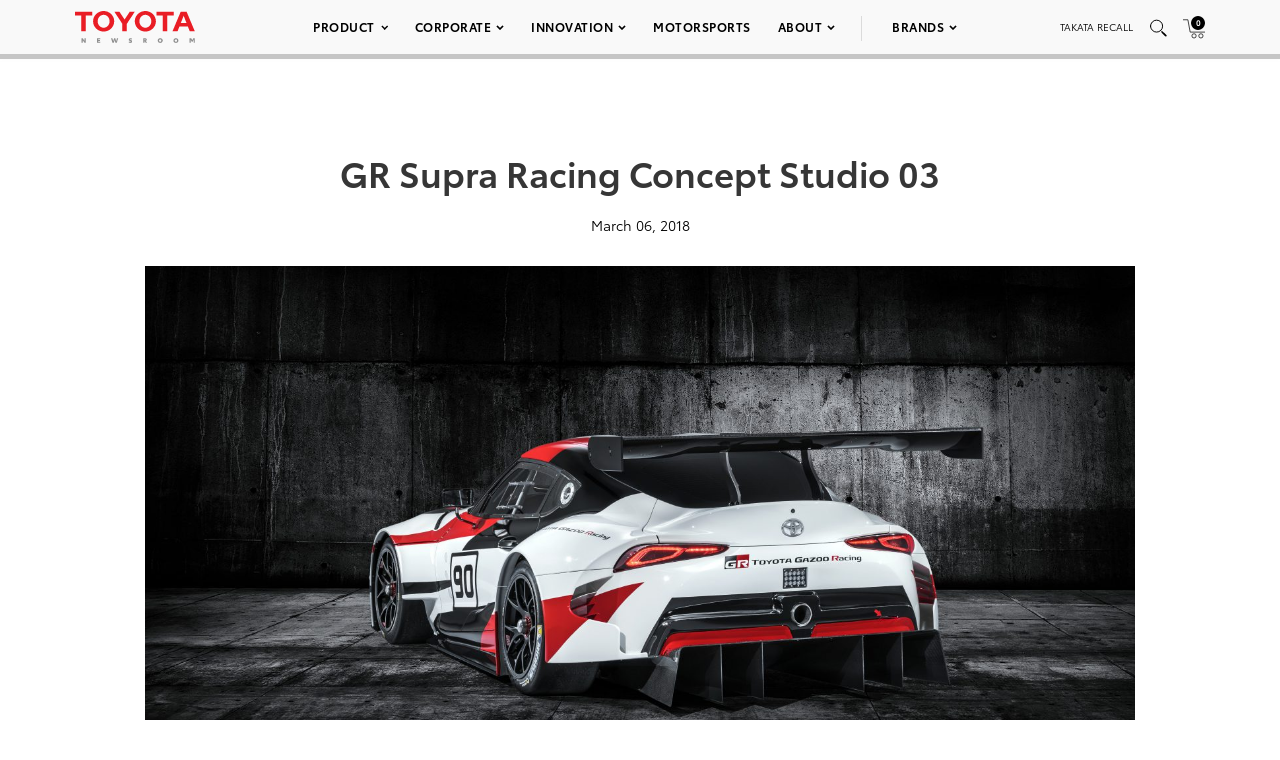

--- FILE ---
content_type: text/html; charset=utf-8
request_url: https://www.google.com/recaptcha/api2/anchor?ar=1&k=6Ldl55gUAAAAAODWLNyPR_2KfYHNm-DfOveo0xfH&co=aHR0cHM6Ly9wcmVzc3Jvb20udG95b3RhLmNvbTo0NDM.&hl=en&v=N67nZn4AqZkNcbeMu4prBgzg&size=normal&anchor-ms=20000&execute-ms=30000&cb=5s1mbxtefmbd
body_size: 49393
content:
<!DOCTYPE HTML><html dir="ltr" lang="en"><head><meta http-equiv="Content-Type" content="text/html; charset=UTF-8">
<meta http-equiv="X-UA-Compatible" content="IE=edge">
<title>reCAPTCHA</title>
<style type="text/css">
/* cyrillic-ext */
@font-face {
  font-family: 'Roboto';
  font-style: normal;
  font-weight: 400;
  font-stretch: 100%;
  src: url(//fonts.gstatic.com/s/roboto/v48/KFO7CnqEu92Fr1ME7kSn66aGLdTylUAMa3GUBHMdazTgWw.woff2) format('woff2');
  unicode-range: U+0460-052F, U+1C80-1C8A, U+20B4, U+2DE0-2DFF, U+A640-A69F, U+FE2E-FE2F;
}
/* cyrillic */
@font-face {
  font-family: 'Roboto';
  font-style: normal;
  font-weight: 400;
  font-stretch: 100%;
  src: url(//fonts.gstatic.com/s/roboto/v48/KFO7CnqEu92Fr1ME7kSn66aGLdTylUAMa3iUBHMdazTgWw.woff2) format('woff2');
  unicode-range: U+0301, U+0400-045F, U+0490-0491, U+04B0-04B1, U+2116;
}
/* greek-ext */
@font-face {
  font-family: 'Roboto';
  font-style: normal;
  font-weight: 400;
  font-stretch: 100%;
  src: url(//fonts.gstatic.com/s/roboto/v48/KFO7CnqEu92Fr1ME7kSn66aGLdTylUAMa3CUBHMdazTgWw.woff2) format('woff2');
  unicode-range: U+1F00-1FFF;
}
/* greek */
@font-face {
  font-family: 'Roboto';
  font-style: normal;
  font-weight: 400;
  font-stretch: 100%;
  src: url(//fonts.gstatic.com/s/roboto/v48/KFO7CnqEu92Fr1ME7kSn66aGLdTylUAMa3-UBHMdazTgWw.woff2) format('woff2');
  unicode-range: U+0370-0377, U+037A-037F, U+0384-038A, U+038C, U+038E-03A1, U+03A3-03FF;
}
/* math */
@font-face {
  font-family: 'Roboto';
  font-style: normal;
  font-weight: 400;
  font-stretch: 100%;
  src: url(//fonts.gstatic.com/s/roboto/v48/KFO7CnqEu92Fr1ME7kSn66aGLdTylUAMawCUBHMdazTgWw.woff2) format('woff2');
  unicode-range: U+0302-0303, U+0305, U+0307-0308, U+0310, U+0312, U+0315, U+031A, U+0326-0327, U+032C, U+032F-0330, U+0332-0333, U+0338, U+033A, U+0346, U+034D, U+0391-03A1, U+03A3-03A9, U+03B1-03C9, U+03D1, U+03D5-03D6, U+03F0-03F1, U+03F4-03F5, U+2016-2017, U+2034-2038, U+203C, U+2040, U+2043, U+2047, U+2050, U+2057, U+205F, U+2070-2071, U+2074-208E, U+2090-209C, U+20D0-20DC, U+20E1, U+20E5-20EF, U+2100-2112, U+2114-2115, U+2117-2121, U+2123-214F, U+2190, U+2192, U+2194-21AE, U+21B0-21E5, U+21F1-21F2, U+21F4-2211, U+2213-2214, U+2216-22FF, U+2308-230B, U+2310, U+2319, U+231C-2321, U+2336-237A, U+237C, U+2395, U+239B-23B7, U+23D0, U+23DC-23E1, U+2474-2475, U+25AF, U+25B3, U+25B7, U+25BD, U+25C1, U+25CA, U+25CC, U+25FB, U+266D-266F, U+27C0-27FF, U+2900-2AFF, U+2B0E-2B11, U+2B30-2B4C, U+2BFE, U+3030, U+FF5B, U+FF5D, U+1D400-1D7FF, U+1EE00-1EEFF;
}
/* symbols */
@font-face {
  font-family: 'Roboto';
  font-style: normal;
  font-weight: 400;
  font-stretch: 100%;
  src: url(//fonts.gstatic.com/s/roboto/v48/KFO7CnqEu92Fr1ME7kSn66aGLdTylUAMaxKUBHMdazTgWw.woff2) format('woff2');
  unicode-range: U+0001-000C, U+000E-001F, U+007F-009F, U+20DD-20E0, U+20E2-20E4, U+2150-218F, U+2190, U+2192, U+2194-2199, U+21AF, U+21E6-21F0, U+21F3, U+2218-2219, U+2299, U+22C4-22C6, U+2300-243F, U+2440-244A, U+2460-24FF, U+25A0-27BF, U+2800-28FF, U+2921-2922, U+2981, U+29BF, U+29EB, U+2B00-2BFF, U+4DC0-4DFF, U+FFF9-FFFB, U+10140-1018E, U+10190-1019C, U+101A0, U+101D0-101FD, U+102E0-102FB, U+10E60-10E7E, U+1D2C0-1D2D3, U+1D2E0-1D37F, U+1F000-1F0FF, U+1F100-1F1AD, U+1F1E6-1F1FF, U+1F30D-1F30F, U+1F315, U+1F31C, U+1F31E, U+1F320-1F32C, U+1F336, U+1F378, U+1F37D, U+1F382, U+1F393-1F39F, U+1F3A7-1F3A8, U+1F3AC-1F3AF, U+1F3C2, U+1F3C4-1F3C6, U+1F3CA-1F3CE, U+1F3D4-1F3E0, U+1F3ED, U+1F3F1-1F3F3, U+1F3F5-1F3F7, U+1F408, U+1F415, U+1F41F, U+1F426, U+1F43F, U+1F441-1F442, U+1F444, U+1F446-1F449, U+1F44C-1F44E, U+1F453, U+1F46A, U+1F47D, U+1F4A3, U+1F4B0, U+1F4B3, U+1F4B9, U+1F4BB, U+1F4BF, U+1F4C8-1F4CB, U+1F4D6, U+1F4DA, U+1F4DF, U+1F4E3-1F4E6, U+1F4EA-1F4ED, U+1F4F7, U+1F4F9-1F4FB, U+1F4FD-1F4FE, U+1F503, U+1F507-1F50B, U+1F50D, U+1F512-1F513, U+1F53E-1F54A, U+1F54F-1F5FA, U+1F610, U+1F650-1F67F, U+1F687, U+1F68D, U+1F691, U+1F694, U+1F698, U+1F6AD, U+1F6B2, U+1F6B9-1F6BA, U+1F6BC, U+1F6C6-1F6CF, U+1F6D3-1F6D7, U+1F6E0-1F6EA, U+1F6F0-1F6F3, U+1F6F7-1F6FC, U+1F700-1F7FF, U+1F800-1F80B, U+1F810-1F847, U+1F850-1F859, U+1F860-1F887, U+1F890-1F8AD, U+1F8B0-1F8BB, U+1F8C0-1F8C1, U+1F900-1F90B, U+1F93B, U+1F946, U+1F984, U+1F996, U+1F9E9, U+1FA00-1FA6F, U+1FA70-1FA7C, U+1FA80-1FA89, U+1FA8F-1FAC6, U+1FACE-1FADC, U+1FADF-1FAE9, U+1FAF0-1FAF8, U+1FB00-1FBFF;
}
/* vietnamese */
@font-face {
  font-family: 'Roboto';
  font-style: normal;
  font-weight: 400;
  font-stretch: 100%;
  src: url(//fonts.gstatic.com/s/roboto/v48/KFO7CnqEu92Fr1ME7kSn66aGLdTylUAMa3OUBHMdazTgWw.woff2) format('woff2');
  unicode-range: U+0102-0103, U+0110-0111, U+0128-0129, U+0168-0169, U+01A0-01A1, U+01AF-01B0, U+0300-0301, U+0303-0304, U+0308-0309, U+0323, U+0329, U+1EA0-1EF9, U+20AB;
}
/* latin-ext */
@font-face {
  font-family: 'Roboto';
  font-style: normal;
  font-weight: 400;
  font-stretch: 100%;
  src: url(//fonts.gstatic.com/s/roboto/v48/KFO7CnqEu92Fr1ME7kSn66aGLdTylUAMa3KUBHMdazTgWw.woff2) format('woff2');
  unicode-range: U+0100-02BA, U+02BD-02C5, U+02C7-02CC, U+02CE-02D7, U+02DD-02FF, U+0304, U+0308, U+0329, U+1D00-1DBF, U+1E00-1E9F, U+1EF2-1EFF, U+2020, U+20A0-20AB, U+20AD-20C0, U+2113, U+2C60-2C7F, U+A720-A7FF;
}
/* latin */
@font-face {
  font-family: 'Roboto';
  font-style: normal;
  font-weight: 400;
  font-stretch: 100%;
  src: url(//fonts.gstatic.com/s/roboto/v48/KFO7CnqEu92Fr1ME7kSn66aGLdTylUAMa3yUBHMdazQ.woff2) format('woff2');
  unicode-range: U+0000-00FF, U+0131, U+0152-0153, U+02BB-02BC, U+02C6, U+02DA, U+02DC, U+0304, U+0308, U+0329, U+2000-206F, U+20AC, U+2122, U+2191, U+2193, U+2212, U+2215, U+FEFF, U+FFFD;
}
/* cyrillic-ext */
@font-face {
  font-family: 'Roboto';
  font-style: normal;
  font-weight: 500;
  font-stretch: 100%;
  src: url(//fonts.gstatic.com/s/roboto/v48/KFO7CnqEu92Fr1ME7kSn66aGLdTylUAMa3GUBHMdazTgWw.woff2) format('woff2');
  unicode-range: U+0460-052F, U+1C80-1C8A, U+20B4, U+2DE0-2DFF, U+A640-A69F, U+FE2E-FE2F;
}
/* cyrillic */
@font-face {
  font-family: 'Roboto';
  font-style: normal;
  font-weight: 500;
  font-stretch: 100%;
  src: url(//fonts.gstatic.com/s/roboto/v48/KFO7CnqEu92Fr1ME7kSn66aGLdTylUAMa3iUBHMdazTgWw.woff2) format('woff2');
  unicode-range: U+0301, U+0400-045F, U+0490-0491, U+04B0-04B1, U+2116;
}
/* greek-ext */
@font-face {
  font-family: 'Roboto';
  font-style: normal;
  font-weight: 500;
  font-stretch: 100%;
  src: url(//fonts.gstatic.com/s/roboto/v48/KFO7CnqEu92Fr1ME7kSn66aGLdTylUAMa3CUBHMdazTgWw.woff2) format('woff2');
  unicode-range: U+1F00-1FFF;
}
/* greek */
@font-face {
  font-family: 'Roboto';
  font-style: normal;
  font-weight: 500;
  font-stretch: 100%;
  src: url(//fonts.gstatic.com/s/roboto/v48/KFO7CnqEu92Fr1ME7kSn66aGLdTylUAMa3-UBHMdazTgWw.woff2) format('woff2');
  unicode-range: U+0370-0377, U+037A-037F, U+0384-038A, U+038C, U+038E-03A1, U+03A3-03FF;
}
/* math */
@font-face {
  font-family: 'Roboto';
  font-style: normal;
  font-weight: 500;
  font-stretch: 100%;
  src: url(//fonts.gstatic.com/s/roboto/v48/KFO7CnqEu92Fr1ME7kSn66aGLdTylUAMawCUBHMdazTgWw.woff2) format('woff2');
  unicode-range: U+0302-0303, U+0305, U+0307-0308, U+0310, U+0312, U+0315, U+031A, U+0326-0327, U+032C, U+032F-0330, U+0332-0333, U+0338, U+033A, U+0346, U+034D, U+0391-03A1, U+03A3-03A9, U+03B1-03C9, U+03D1, U+03D5-03D6, U+03F0-03F1, U+03F4-03F5, U+2016-2017, U+2034-2038, U+203C, U+2040, U+2043, U+2047, U+2050, U+2057, U+205F, U+2070-2071, U+2074-208E, U+2090-209C, U+20D0-20DC, U+20E1, U+20E5-20EF, U+2100-2112, U+2114-2115, U+2117-2121, U+2123-214F, U+2190, U+2192, U+2194-21AE, U+21B0-21E5, U+21F1-21F2, U+21F4-2211, U+2213-2214, U+2216-22FF, U+2308-230B, U+2310, U+2319, U+231C-2321, U+2336-237A, U+237C, U+2395, U+239B-23B7, U+23D0, U+23DC-23E1, U+2474-2475, U+25AF, U+25B3, U+25B7, U+25BD, U+25C1, U+25CA, U+25CC, U+25FB, U+266D-266F, U+27C0-27FF, U+2900-2AFF, U+2B0E-2B11, U+2B30-2B4C, U+2BFE, U+3030, U+FF5B, U+FF5D, U+1D400-1D7FF, U+1EE00-1EEFF;
}
/* symbols */
@font-face {
  font-family: 'Roboto';
  font-style: normal;
  font-weight: 500;
  font-stretch: 100%;
  src: url(//fonts.gstatic.com/s/roboto/v48/KFO7CnqEu92Fr1ME7kSn66aGLdTylUAMaxKUBHMdazTgWw.woff2) format('woff2');
  unicode-range: U+0001-000C, U+000E-001F, U+007F-009F, U+20DD-20E0, U+20E2-20E4, U+2150-218F, U+2190, U+2192, U+2194-2199, U+21AF, U+21E6-21F0, U+21F3, U+2218-2219, U+2299, U+22C4-22C6, U+2300-243F, U+2440-244A, U+2460-24FF, U+25A0-27BF, U+2800-28FF, U+2921-2922, U+2981, U+29BF, U+29EB, U+2B00-2BFF, U+4DC0-4DFF, U+FFF9-FFFB, U+10140-1018E, U+10190-1019C, U+101A0, U+101D0-101FD, U+102E0-102FB, U+10E60-10E7E, U+1D2C0-1D2D3, U+1D2E0-1D37F, U+1F000-1F0FF, U+1F100-1F1AD, U+1F1E6-1F1FF, U+1F30D-1F30F, U+1F315, U+1F31C, U+1F31E, U+1F320-1F32C, U+1F336, U+1F378, U+1F37D, U+1F382, U+1F393-1F39F, U+1F3A7-1F3A8, U+1F3AC-1F3AF, U+1F3C2, U+1F3C4-1F3C6, U+1F3CA-1F3CE, U+1F3D4-1F3E0, U+1F3ED, U+1F3F1-1F3F3, U+1F3F5-1F3F7, U+1F408, U+1F415, U+1F41F, U+1F426, U+1F43F, U+1F441-1F442, U+1F444, U+1F446-1F449, U+1F44C-1F44E, U+1F453, U+1F46A, U+1F47D, U+1F4A3, U+1F4B0, U+1F4B3, U+1F4B9, U+1F4BB, U+1F4BF, U+1F4C8-1F4CB, U+1F4D6, U+1F4DA, U+1F4DF, U+1F4E3-1F4E6, U+1F4EA-1F4ED, U+1F4F7, U+1F4F9-1F4FB, U+1F4FD-1F4FE, U+1F503, U+1F507-1F50B, U+1F50D, U+1F512-1F513, U+1F53E-1F54A, U+1F54F-1F5FA, U+1F610, U+1F650-1F67F, U+1F687, U+1F68D, U+1F691, U+1F694, U+1F698, U+1F6AD, U+1F6B2, U+1F6B9-1F6BA, U+1F6BC, U+1F6C6-1F6CF, U+1F6D3-1F6D7, U+1F6E0-1F6EA, U+1F6F0-1F6F3, U+1F6F7-1F6FC, U+1F700-1F7FF, U+1F800-1F80B, U+1F810-1F847, U+1F850-1F859, U+1F860-1F887, U+1F890-1F8AD, U+1F8B0-1F8BB, U+1F8C0-1F8C1, U+1F900-1F90B, U+1F93B, U+1F946, U+1F984, U+1F996, U+1F9E9, U+1FA00-1FA6F, U+1FA70-1FA7C, U+1FA80-1FA89, U+1FA8F-1FAC6, U+1FACE-1FADC, U+1FADF-1FAE9, U+1FAF0-1FAF8, U+1FB00-1FBFF;
}
/* vietnamese */
@font-face {
  font-family: 'Roboto';
  font-style: normal;
  font-weight: 500;
  font-stretch: 100%;
  src: url(//fonts.gstatic.com/s/roboto/v48/KFO7CnqEu92Fr1ME7kSn66aGLdTylUAMa3OUBHMdazTgWw.woff2) format('woff2');
  unicode-range: U+0102-0103, U+0110-0111, U+0128-0129, U+0168-0169, U+01A0-01A1, U+01AF-01B0, U+0300-0301, U+0303-0304, U+0308-0309, U+0323, U+0329, U+1EA0-1EF9, U+20AB;
}
/* latin-ext */
@font-face {
  font-family: 'Roboto';
  font-style: normal;
  font-weight: 500;
  font-stretch: 100%;
  src: url(//fonts.gstatic.com/s/roboto/v48/KFO7CnqEu92Fr1ME7kSn66aGLdTylUAMa3KUBHMdazTgWw.woff2) format('woff2');
  unicode-range: U+0100-02BA, U+02BD-02C5, U+02C7-02CC, U+02CE-02D7, U+02DD-02FF, U+0304, U+0308, U+0329, U+1D00-1DBF, U+1E00-1E9F, U+1EF2-1EFF, U+2020, U+20A0-20AB, U+20AD-20C0, U+2113, U+2C60-2C7F, U+A720-A7FF;
}
/* latin */
@font-face {
  font-family: 'Roboto';
  font-style: normal;
  font-weight: 500;
  font-stretch: 100%;
  src: url(//fonts.gstatic.com/s/roboto/v48/KFO7CnqEu92Fr1ME7kSn66aGLdTylUAMa3yUBHMdazQ.woff2) format('woff2');
  unicode-range: U+0000-00FF, U+0131, U+0152-0153, U+02BB-02BC, U+02C6, U+02DA, U+02DC, U+0304, U+0308, U+0329, U+2000-206F, U+20AC, U+2122, U+2191, U+2193, U+2212, U+2215, U+FEFF, U+FFFD;
}
/* cyrillic-ext */
@font-face {
  font-family: 'Roboto';
  font-style: normal;
  font-weight: 900;
  font-stretch: 100%;
  src: url(//fonts.gstatic.com/s/roboto/v48/KFO7CnqEu92Fr1ME7kSn66aGLdTylUAMa3GUBHMdazTgWw.woff2) format('woff2');
  unicode-range: U+0460-052F, U+1C80-1C8A, U+20B4, U+2DE0-2DFF, U+A640-A69F, U+FE2E-FE2F;
}
/* cyrillic */
@font-face {
  font-family: 'Roboto';
  font-style: normal;
  font-weight: 900;
  font-stretch: 100%;
  src: url(//fonts.gstatic.com/s/roboto/v48/KFO7CnqEu92Fr1ME7kSn66aGLdTylUAMa3iUBHMdazTgWw.woff2) format('woff2');
  unicode-range: U+0301, U+0400-045F, U+0490-0491, U+04B0-04B1, U+2116;
}
/* greek-ext */
@font-face {
  font-family: 'Roboto';
  font-style: normal;
  font-weight: 900;
  font-stretch: 100%;
  src: url(//fonts.gstatic.com/s/roboto/v48/KFO7CnqEu92Fr1ME7kSn66aGLdTylUAMa3CUBHMdazTgWw.woff2) format('woff2');
  unicode-range: U+1F00-1FFF;
}
/* greek */
@font-face {
  font-family: 'Roboto';
  font-style: normal;
  font-weight: 900;
  font-stretch: 100%;
  src: url(//fonts.gstatic.com/s/roboto/v48/KFO7CnqEu92Fr1ME7kSn66aGLdTylUAMa3-UBHMdazTgWw.woff2) format('woff2');
  unicode-range: U+0370-0377, U+037A-037F, U+0384-038A, U+038C, U+038E-03A1, U+03A3-03FF;
}
/* math */
@font-face {
  font-family: 'Roboto';
  font-style: normal;
  font-weight: 900;
  font-stretch: 100%;
  src: url(//fonts.gstatic.com/s/roboto/v48/KFO7CnqEu92Fr1ME7kSn66aGLdTylUAMawCUBHMdazTgWw.woff2) format('woff2');
  unicode-range: U+0302-0303, U+0305, U+0307-0308, U+0310, U+0312, U+0315, U+031A, U+0326-0327, U+032C, U+032F-0330, U+0332-0333, U+0338, U+033A, U+0346, U+034D, U+0391-03A1, U+03A3-03A9, U+03B1-03C9, U+03D1, U+03D5-03D6, U+03F0-03F1, U+03F4-03F5, U+2016-2017, U+2034-2038, U+203C, U+2040, U+2043, U+2047, U+2050, U+2057, U+205F, U+2070-2071, U+2074-208E, U+2090-209C, U+20D0-20DC, U+20E1, U+20E5-20EF, U+2100-2112, U+2114-2115, U+2117-2121, U+2123-214F, U+2190, U+2192, U+2194-21AE, U+21B0-21E5, U+21F1-21F2, U+21F4-2211, U+2213-2214, U+2216-22FF, U+2308-230B, U+2310, U+2319, U+231C-2321, U+2336-237A, U+237C, U+2395, U+239B-23B7, U+23D0, U+23DC-23E1, U+2474-2475, U+25AF, U+25B3, U+25B7, U+25BD, U+25C1, U+25CA, U+25CC, U+25FB, U+266D-266F, U+27C0-27FF, U+2900-2AFF, U+2B0E-2B11, U+2B30-2B4C, U+2BFE, U+3030, U+FF5B, U+FF5D, U+1D400-1D7FF, U+1EE00-1EEFF;
}
/* symbols */
@font-face {
  font-family: 'Roboto';
  font-style: normal;
  font-weight: 900;
  font-stretch: 100%;
  src: url(//fonts.gstatic.com/s/roboto/v48/KFO7CnqEu92Fr1ME7kSn66aGLdTylUAMaxKUBHMdazTgWw.woff2) format('woff2');
  unicode-range: U+0001-000C, U+000E-001F, U+007F-009F, U+20DD-20E0, U+20E2-20E4, U+2150-218F, U+2190, U+2192, U+2194-2199, U+21AF, U+21E6-21F0, U+21F3, U+2218-2219, U+2299, U+22C4-22C6, U+2300-243F, U+2440-244A, U+2460-24FF, U+25A0-27BF, U+2800-28FF, U+2921-2922, U+2981, U+29BF, U+29EB, U+2B00-2BFF, U+4DC0-4DFF, U+FFF9-FFFB, U+10140-1018E, U+10190-1019C, U+101A0, U+101D0-101FD, U+102E0-102FB, U+10E60-10E7E, U+1D2C0-1D2D3, U+1D2E0-1D37F, U+1F000-1F0FF, U+1F100-1F1AD, U+1F1E6-1F1FF, U+1F30D-1F30F, U+1F315, U+1F31C, U+1F31E, U+1F320-1F32C, U+1F336, U+1F378, U+1F37D, U+1F382, U+1F393-1F39F, U+1F3A7-1F3A8, U+1F3AC-1F3AF, U+1F3C2, U+1F3C4-1F3C6, U+1F3CA-1F3CE, U+1F3D4-1F3E0, U+1F3ED, U+1F3F1-1F3F3, U+1F3F5-1F3F7, U+1F408, U+1F415, U+1F41F, U+1F426, U+1F43F, U+1F441-1F442, U+1F444, U+1F446-1F449, U+1F44C-1F44E, U+1F453, U+1F46A, U+1F47D, U+1F4A3, U+1F4B0, U+1F4B3, U+1F4B9, U+1F4BB, U+1F4BF, U+1F4C8-1F4CB, U+1F4D6, U+1F4DA, U+1F4DF, U+1F4E3-1F4E6, U+1F4EA-1F4ED, U+1F4F7, U+1F4F9-1F4FB, U+1F4FD-1F4FE, U+1F503, U+1F507-1F50B, U+1F50D, U+1F512-1F513, U+1F53E-1F54A, U+1F54F-1F5FA, U+1F610, U+1F650-1F67F, U+1F687, U+1F68D, U+1F691, U+1F694, U+1F698, U+1F6AD, U+1F6B2, U+1F6B9-1F6BA, U+1F6BC, U+1F6C6-1F6CF, U+1F6D3-1F6D7, U+1F6E0-1F6EA, U+1F6F0-1F6F3, U+1F6F7-1F6FC, U+1F700-1F7FF, U+1F800-1F80B, U+1F810-1F847, U+1F850-1F859, U+1F860-1F887, U+1F890-1F8AD, U+1F8B0-1F8BB, U+1F8C0-1F8C1, U+1F900-1F90B, U+1F93B, U+1F946, U+1F984, U+1F996, U+1F9E9, U+1FA00-1FA6F, U+1FA70-1FA7C, U+1FA80-1FA89, U+1FA8F-1FAC6, U+1FACE-1FADC, U+1FADF-1FAE9, U+1FAF0-1FAF8, U+1FB00-1FBFF;
}
/* vietnamese */
@font-face {
  font-family: 'Roboto';
  font-style: normal;
  font-weight: 900;
  font-stretch: 100%;
  src: url(//fonts.gstatic.com/s/roboto/v48/KFO7CnqEu92Fr1ME7kSn66aGLdTylUAMa3OUBHMdazTgWw.woff2) format('woff2');
  unicode-range: U+0102-0103, U+0110-0111, U+0128-0129, U+0168-0169, U+01A0-01A1, U+01AF-01B0, U+0300-0301, U+0303-0304, U+0308-0309, U+0323, U+0329, U+1EA0-1EF9, U+20AB;
}
/* latin-ext */
@font-face {
  font-family: 'Roboto';
  font-style: normal;
  font-weight: 900;
  font-stretch: 100%;
  src: url(//fonts.gstatic.com/s/roboto/v48/KFO7CnqEu92Fr1ME7kSn66aGLdTylUAMa3KUBHMdazTgWw.woff2) format('woff2');
  unicode-range: U+0100-02BA, U+02BD-02C5, U+02C7-02CC, U+02CE-02D7, U+02DD-02FF, U+0304, U+0308, U+0329, U+1D00-1DBF, U+1E00-1E9F, U+1EF2-1EFF, U+2020, U+20A0-20AB, U+20AD-20C0, U+2113, U+2C60-2C7F, U+A720-A7FF;
}
/* latin */
@font-face {
  font-family: 'Roboto';
  font-style: normal;
  font-weight: 900;
  font-stretch: 100%;
  src: url(//fonts.gstatic.com/s/roboto/v48/KFO7CnqEu92Fr1ME7kSn66aGLdTylUAMa3yUBHMdazQ.woff2) format('woff2');
  unicode-range: U+0000-00FF, U+0131, U+0152-0153, U+02BB-02BC, U+02C6, U+02DA, U+02DC, U+0304, U+0308, U+0329, U+2000-206F, U+20AC, U+2122, U+2191, U+2193, U+2212, U+2215, U+FEFF, U+FFFD;
}

</style>
<link rel="stylesheet" type="text/css" href="https://www.gstatic.com/recaptcha/releases/N67nZn4AqZkNcbeMu4prBgzg/styles__ltr.css">
<script nonce="QVQoTPUxS4jgP5aBPhFTnQ" type="text/javascript">window['__recaptcha_api'] = 'https://www.google.com/recaptcha/api2/';</script>
<script type="text/javascript" src="https://www.gstatic.com/recaptcha/releases/N67nZn4AqZkNcbeMu4prBgzg/recaptcha__en.js" nonce="QVQoTPUxS4jgP5aBPhFTnQ">
      
    </script></head>
<body><div id="rc-anchor-alert" class="rc-anchor-alert"></div>
<input type="hidden" id="recaptcha-token" value="[base64]">
<script type="text/javascript" nonce="QVQoTPUxS4jgP5aBPhFTnQ">
      recaptcha.anchor.Main.init("[\x22ainput\x22,[\x22bgdata\x22,\x22\x22,\[base64]/[base64]/[base64]/ZyhXLGgpOnEoW04sMjEsbF0sVywwKSxoKSxmYWxzZSxmYWxzZSl9Y2F0Y2goayl7RygzNTgsVyk/[base64]/[base64]/[base64]/[base64]/[base64]/[base64]/[base64]/bmV3IEJbT10oRFswXSk6dz09Mj9uZXcgQltPXShEWzBdLERbMV0pOnc9PTM/bmV3IEJbT10oRFswXSxEWzFdLERbMl0pOnc9PTQ/[base64]/[base64]/[base64]/[base64]/[base64]\\u003d\x22,\[base64]\\u003d\\u003d\x22,\[base64]/[base64]/[base64]/wrs9w6zCv8OKw6wwKyvCj8Oqw5vCtA7DscKdB8Obw4bDt8Ouw4TDvMKTw67DjhMLO0kNO8OvYSLDtDDCnlEwQlAPaMOCw5XDrcKDY8K+w4oxE8KVIcKJwqAjwrsPfMKBw70Owp7CrGssQXMSwpXCrXzDgMKQJXjCqMKUwqE5wqTCgx/DjTwVw5IHPsKVwqQvwp4SMGHCnMK/[base64]/DqgvDhsOkwpwjw6BUImV0w4XCgiwZY8OTwp8XwoLClcKqUERrw5zDtAR4wofDjS5CF1vCj13Dl8OCahh3w4TDssOMw4sewrTCqm7Co1LCjVXDklkZBSbCh8KWw4FXeMKhSC9Yw58/w50Vw7/DlyEEOMOzwpXDvMKMwovDjsKAEsKOGMO8B8OUQcKCIcKtwonCq8OlSsKwWUFTwo/CgMK1EMKGRsO7fCbDoxHClcOOwqzDo8OGFApzw4jDnsORwpdJw5HCn8OwwqDDlMKXEnjDpnDCh37Dkk3Cq8KDHUnDikwccMOiw68/CMOtG8OQw5Qaw6PDpX3Dn0Ugw5XCqcOxw6Myc8KrFzoEFcKcXAPChyHDtsKGXhc2SMK1bgEswohhRkvDun8eDEDDpsOrwpUccErCj3/Cq27DogMXw6dlw6nChcKKwoTCscK/w5XDg2LCqcKbLn3CjcObJcKXwqcFSsORcsOEw6MCw4QdAyHCmyLDulk7c8KhBHrCrjPDpnIkZgZvw7guw4ZTwr4Ww77Do3PDu8Kdw79STcKNP2fCgwEPwqfDv8ObQjhGYcOgKcO/THHDvMK6ODFJw7UxJcKkQcOyOEhHGMO7w6/DgFVhwoUewqTCkCfCkhTCjyYlVnXCqcOqwp7CqcKJTmDChcORYQE3EV4Bw4zCh8KGP8KsORDCu8OpBycfWDglw6UUbMOKwoPDgsOWwrs2AsONADdLw4rCpxgEVsK9wqDDnU55Ym1kw4/DosKDdcOVwqnDpDpRFsOBG3PDrE/CiksEw6d0FsO4QMOGw5rCvj/Dog0aEsO8wr1ndMOmw5/Du8KPwoBkKnxSwq/CoMOVezN2TybDlRUaM8OFf8KaL1pdw73DpF3DlcKnVcOFfcK+f8O5UcKQD8OPwp9Pwo5LPRDDgiccNHvDohbDvSktwpExSwxuWH8mERPDtMK9RcOQIsKxw5/DvjzDug3Cr8OcwofDhVpyw6LCucK4w6IgLMKoeMOBwp7CmgrCgiXDthMkScKFYHHDpzhMNcKZw58nw55ZTMKfZh8ew5rCtSpDWS4lw5vDsMKfLRnCmMOxwq3DscO6w6E2KXxbwrLCjMKyw7teCcKww4zDgsKyEsKPw7fClMKTwqvCn2s+HMKtwrBnw5RoYMKrwr/CkcKgIQzCssOtag/Cq8KBKDLCjcKWwrvCjF3DniPCgsOiwq9gw6fCpMOaJ0PDkRzCjFDDqcOfwpjDuTLDh2wOw40aLMOSTsOUw57DlwPDhA/DpRXDtB9dF3M1wpsgwobClR04aMO5D8Oyw691UR4gwpM/WVbDiwvDu8O/w5nDo8K4woIxwqJFw79qdsOqwognwoLDo8Krw6Qpw43Dv8KHUsOxWcOzIMOBEA8Jwpk1w5gkH8OxwosEXC3Dv8KXFcK4XCLCs8OJwoPDjg3Ck8K4w5QCwrwCwrAQw67CoxszCMK3UWxYOMKSw5dYPzQpwrPChAvCiRVDw5LDg1TDuQ3CuBBCw4Ymw7/[base64]/w4N0wqh8w7bCq15pDcOxw7wrYsOTwq3DgyQ7w43DpUzCkcK1NGbCosOBFgUwwrYtw4paw6QZX8KjesKkPGHCtsOPKcK8ZykzRsOjwo8dw6JLbMOAWSYkwqjCjmwtNMKsLE/CikvDrsKewqvCkHpNPcKcJsK8OwHDo8KRKBzDosKYSi7CgcOLX1HDicKfeg7ClwjDgwjCoEjDoEnDqWIcw6HCi8K6TcKCw7s7wqlewpnCvcKvL1B/FAVnwrPDi8Kew5YswpTCl3zCnVsFWkDCosK/Rx/CvcK9A13DqMK5fg7DmQnDi8OVBivCs1rDmcK5wqItecOwBnlfw5V1wrTCqMK3w7dICzQ3w7zDu8K5LcOQwpLDusO3w75JwpcbKDodIgbDpcKuXk7DusO3woXCrU/Cp0nChsKvEsKAw45Awp3CqGtGPAcGw6vCnAnDgMKJw7LCjWxSw60aw7pPUcOkwpPDrsO2TcK7wo9cw5Flw5IlQ092PhTCkRTDvXfDqcKqPMKfFi5Uw7loOsOPcwpHw47DrsKBWkLCjsKWFU0VRsK0ecOzGGTCtWs2w7xPPS/[base64]/wpE+O8OFAm0pcyPCuMKzAMOYKsOyaCh7asK8NsKgfxdWaTTCsMOsw5VuX8OkdlYTNzVew4rClsOHVE7Dti/Dhg/DnirCvcK2wpAnEcORwrvDijTDgMO2TQDCoHMkWFNvdsKuN8KkYBzCvC8Cw5YZMwbDjsKdw7XCtcOODwEow5nDkAliVCnCvMKqwp/DtMKZw5jCm8OWw6TCgMOiw4ZbNlLDqsOKE2t/A8OIw5ETw4PDqMOXw6DCu2XDhMK/[base64]/[base64]/[base64]/w77CqsKYHRHDl3rDojRJw5rDp8KVwoHCqcOkwrwvcA7CjMOhw6t/[base64]/CgMKnw5HDnMK8wqbCg3/CkRrCqUHDocOnUsKWdsK9X8ObwqzDtsOrAHrCkENFwqEKwrAVwrDCs8K7wqZRwpDCnnYTXmknwrEfwpTDqCPCml5/woPCki5eDwXDtFtWwqzCtxrDvcOJfGEmM8Oiw6/[base64]/[base64]/ZB7CsEMlwr3DqTfDqF3Do8OaU8OsTUDDvz3Cs07DksONwpbDssOSwojDjnoHw4jCtsOGfcO6wp8KbsK/[base64]/DisOTQF9xw7tpw55Dw40xw5UcBcK5wojDpSRcOMK+DsOMw4PDp8OROxHCiVfCmsO8NMKqVHfCvMOpw47DqsOyQybDnWAowqMtw6/CrkZ2w40yGDHDq8KBX8ONwq7Clmc1w6I/eDLClHHDpygNBMKjNALDrGTDr2fDsMO6UcK9TELDscOkBicSK8ORLEbCl8KGScOGW8Ogwq12ewLDi8KgE8ONEcOpwpvDt8KIwoHDgmzChVctPMOwPTnDuMK7w7EZwo/Cq8KtwprCtA8Lw6Qzw7nCjUTDu3xeQylFNcOtw4jDisOdHMKBfMO9b8OQdzpNUQdJGsKywqFJQSXDqsKCwqXCtmcVw67CokwWF8KjWh/DlMKew43DjsOhVhlGCsKAbyXCjgMvw5nCjMKMMcO1w6PDrwPDph3DoGnDtw/Cu8Olw5/DhsKhw4YdwrPDiEHDkcKVIBtRw6YAwo/DtMOTwqLChsOvwoRmwoHDg8KQKVTCmEDClFNYPMOyWsKFHGN6ACnDulslw5sIwrDDq2Yjwop1w7dPGQ7DtMKhw5jChMOGEcK/M8OuLQLCs1zCoRDCqMK2KnTCvcKbHysnwqrCvWrDiMKdwp3DhgLCtSM7wpxZRMOeS1g/woIfJh/[base64]/wpJ7w5HDoMKqczMawpJyw5DDocKcH8Kcw7hmw4MvOcOKw7k7wqHDpEJFDEgzwpYIw6PDocKjw7LDqDBtw7BMwpnDv2XCv8KawpcgfMKSG2PChjI5THHCvcKLGsKCw6dZcFDDlB4aXsOow5rCgsKnwqjDt8KFwpvDs8ODc0LCmcOJXcOtwqzCoTRqI8O/w6zClcKLwrXCnHbCl8OyESlLbsOrG8KiSRZgf8KmBj7ClcKpJgwbw6kvcUg8wq/CvMOSw6bDjsORQj9twpcnwpcNw5LDpAUPw4FdwqDCisO/GcKMw4rCtknCgsKwPxgtacKIw5HCp2UWehHDhX/DtxYWwrDDg8KDRi3Du1wSD8OwwobDkFzDm8O6wrt/[base64]/CtTDDkcKQwrnDnVMWw7NWYMObw5PDucKQwq/Dn1gXw5l1w5fCgMK+W3QJwqjDrcOuwp/CtyHCgsOGMQhvwrpmTxIlwp3DghUXw5FZw4shRcK1a2kEwrtQIcO4w6lUNcKQw4/CpsOBwrQqw7bCt8OlfMKWw5XDvcOHHcONS8Kew4YewprDhD8UOHjCkjUFCkfDjcObworCh8OjwrzDh8Kewp/CvXI9w4nDq8KswqbDqWRDBcOgVA4+QwPDiQzDgGTCn8OoTsKhZAQwFcOBw5pxZsKMNMOIwp0QHcOLwo/DqsKmwoMZRnYpZ3Miw4jClg0CG8K7fUrClsKcRkvDggLCm8Osw4l7w7jDlMOtwoYCc8OZw4YGwo/Ci0nCqMOZwqokZMOLPxvDh8OPFgxFwr5DWGPDk8KMw7HDksOKw7Q7dcK6Yj4rw7tTwpVqw4HDrmkLLsOcw7fDusOhwrjCqsKrwoHDjSM1wrjCqsO9w4slOMKRwqFYw4/DgFDCtcKcwqDCgVc/wqhDwo3DrCTClcO/wpY/KMKhwrvDqMOdKArCiRBpwozClldTe8Oswpw7VmfDj8OCU0LCgsOpTcKMGcOVLMKBJ3DChMOTwozCi8K/[base64]/BcKgZzPCl8OIwobCmyQYCcOTwo4owqU1QcK7HcO3wo9gLUAYPcK9wprCljHCgQ0/wqxXw57ChsKtw5xlAWPCom9+w647wq/Di8KKS2oSwo/CskMdBAEHwp3DosKZdMKIw6rDvMOxwq/[base64]/CicOVwp0Uw5XClCzDsMOJw53DnMKOfGBswoxgw4IIJ8OMY8K0w4DCnMOrwp7CsMO2w7xbaXzDriRROmQZw69yLMOGw4tRwqURwp3DvsK7McOlWTrDhVjCn3PDv8OxXV1Nw4vChMOHCE3DhH5DwoTClMKEw63Dm1wRwrkaA2/CuMOHwrhdwqRXwpoQwoTCuB/DqMO9QyDDuFYACTHDk8OWwq3ChsKeS1p+w57DjsKpwr18w6wTw6VxARPDtWPDo8KIwrDDqMKfw7Utw7PCuFbCpQt1w7jClMKUZGxjw5o8wrLCkmQAKMOAScK7SMONSMKywrjDtWXDmcOBw5fDm244OsKJH8O5O03Dmgx/fcK1XcK9wqfDiFItcBTDp8KywoHDvMKowrAwJg3DhQXCilAAOGZTwoZPKMO0w6vDssKbwonCoMOKw7/CvMOkaMKLw7QrccKQDDQwcWvCmcOSw6J7wo4pwr8PXsKzwoTCijAbwrg8ZShfw61pw6RXOsOWM8OGw5PCjsKew7UIw7bDncOXw7DDn8OxdBvDhBvDkEk1YChcBFfCk8Ouc8KbYMKqJsOkF8OFN8Oqb8Odwo3Dh0UNdcKecEE/w77ClTvCvMO1wpfCljHDph98w7xlwrzCqUcAwr3CqcK4wq3DnmbDp3XDqmPCkxI/w5vCk1QIOsKjRSrDkcOqAsKkw4jCizBJasKjIR3ClFjCuzcaw6Nvw67CgSDDmUrDoU3DnVRRXMK3G8KFJ8K/aFLDgsKqwqxDw6nCjsOuwr/DocKtwrDCisOTw6vDpsOxwptOdmpXFUPCjsK4SUctwrJjw6gSwrfDghrCiMOMf1/[base64]/[base64]/Cl8Kew6w4S8OMA8OGwqjCoMKtw4lnwpFCFsKbwqvDncOaJMKewqk4IcK/wo5CZjjDqynDssOIa8O/WcORwrPDnDs8QMOUe8O3wqR9w45TwrZWw7doc8OlcEnDgVl9w5xHPnN9V1/DjsONw4U1Y8O5w4jDncO+w7JAVwdTF8OIw4xGwoJCZRxZchvCoMObEmzDpcK5w78ZN2vDhcKPwqnDuHbDrAbDjMK2YWjDrAsFNFPDjMO8wqLCkcOrR8ORDAVSwpwkw6/CosODw4HDmgE0VX5YAT8awodsw5E5w7g2AMOUwqVnwrwLwo3CmMOdB8KDASk9SD7DkcO7w5M+JsK2wog/a8KPwrtOJ8ObKcOebcKpXsK8wqXDmC/[base64]/DkcK/w6fDq2LCmkfCuzHCshfDl8OKwpBuOsK+L8KAHsK6wpZxwrxowrMxw6tBw7I7woIHJnxNDsKewqgSw5/CtBQJHy8gw4rCpl1+w6Q7w581wpbCrcOWwrDCv2piw6wzLsKwIsOUZMKARMKGYm3CjihHWgx8worCuMOPW8O1MBXDp8KPXcOiw7RIw4TCtlXDkcK6w4LCjinCjMKswpDDqk7DrkTCgMO7w7TDocK/YcOSCMOVw6t7KcKSwoIow7XClcK/bsOjwq3DoHdrwonDgRUxw4dNw6HCph4owoTDk8O6wq1BDMKeYMOkQzPCs1BOVm51P8O2fcK7w48FPRHDvhPCk37DrsOIwqbDsSYqwofDuSjCm0TCv8OgIMK4a8K+wqzCpsOBCsKRw5TDjcO7I8KDw54XwrYrGMOFNcKWacOhw40pUl7ClMO2w7/DhUNLBl/CjMOuJsOowoZmCcK0w7PDhsKDwrfCk8Kowp7CsynChcKjfMKZJcKAY8OZwq5nEMO1w75Zw4oWwqMeSzvCgcKbHMO8UAfDuMOSw5DCo30LwrE/LHkhwpjDuzDDoMKrw4w7wpM7OmbCr8O4PMOPRy4PAcOPw5rCsn/DkF7Cn8KmcMKrw4k5w4jChgxyw70kwojDgcOmKxMpw4QJbMKBFcOlHR9uw4vDmMOZTy1Owp7CjVIKw5dZMMKQwoU9wrVgw6YWYsKCw7oSw641YAB6SMOmwo8ZwrTCuFsqYkPDpQN4wqfDgcONw4pvwobCjn9FScOwbsK7SBcGwpksw4/DocO+J8Okwqw8w5AhJsKcwoAPGDI7DsK+F8OJw6jDjcOsdcO8UnjDukxTIHgCcmBawrXCj8OeTMKVO8KtwoXDmSbCuSzCiSp6w7h0w7jDrkk7Eys4aMOGXDlww7TClQDCgcK1w6EJworClcODwpLCvcKww4p9wozCqg0Pw5zCh8KXwrPCuMOOw7/CqBoVwq0tw7nDlsOnw4zDsnvDicONw71PFCY+NVjDrCwTfQvCqALDthMYUcK3woXDh0HCg3d/OMKDw75NVMKDAALDrMKKwrhqHsOSKhLCgcOQwqnDpMO4w5PCk0jCqAMdbCEqw7/CscOKEcKRKWxMKsO4w4xbw53DtMOzwpTDqMK6wqnDhMKWBGfCggUkwo1KwoDDqcKVYADCgSFnwoISw6nDnsOuw6/ChWYZwofCuRs4wrt/ClvDrcKIw6PCjcO3CTlLdlNNwrLDn8OsE3TDhjRTw4PCnmh9wo/DtsOGRFDCizPCsH3CnA7DgcKkZ8Kkw6YaIsKpGMKow4YSWsO/w618TcKMw5RVeFTDucKacsOYw4B2w4QcCMO+wpnCvMOAw4DDksKnUTlNJX5lwodLT33Cij56wp3CpzwyWEnCmMKsWwJ6HFXDvcKdw4Eyw43CtkDDnXLCgjnDp8OmLWEJOQgBDy9dNMK7w6YYKyYDD8OpbsKLQcOYw6UWdXUXUQFewp/CusOiVmU2BDTDtcK+w6EZw7TDvxNMw5M9Q082UcK4w78iHcKjAkpXwo7DgsKbwpwwwoEMw4MpGMONw5nCmsOqIMOwZj5BwoDCq8K3w7/Cp13CgiLDvcKDaMOoFC4Pw6rCvMK7wrACLC94wpzDrnDCkMOaVsO8wr5wV0/DnGfCnDpuwpNMBzdww4QOw7nDucK6QE/DqEHDvsOkShzDnxHDhcKww65hwp/DtcK3MkjDl1gsASXDt8OFw6jDisO8wqZwDMOMXsKVwr9GAQsze8OCw4IMw4RNPXI9QB4Sf8Oew7UzYQMiDHLCgMOIKMOkwqPDuGjDjMKGXB3CnRHConJ0NMOBw50KwrDCg8OGwplrw4oNw60sN0ImIUcDL3/CnMKTRMKoRgoWAcOkwqMVXMOrwqs6b8KdADh7wrZIEcOfwo/Cj8OZeTwpwrlew7TCrTXCq8KTw4JnYCXCtMK8wqjChTZydMKXwqLCjUvDg8K6woovwpVDZ17CqsOqwo/[base64]/CjTzCjMO4HMKEGMKSKUvDuTnCqsKLwq/CoRAKKsONw6TDlcKlCU/CucK4woklwprChcOXScOSwrvCi8K1woPDusOGw4DCnsOhbMO/w4fDilV/Fm/CusKUw4rDq8KIEDYgKsKie0IfwqAuw6LDpcOrwq3CtAjCpk0Uw7lULcKMecOtX8KLwr0lw6jDukNqw6Zawr/CocK/w7kBw6FFwrfCqMKYRS5Tw6plPMOyZsO6dMOXaDbDlwMhe8O8wo7CqMOOwqhmwqIAwqEjwqVbwrwQXQfClQtZaw/[base64]/wpfCicOsw5LDkWQ4Z8KtKsOhbEUQw7fDvsOIcsK/V8KwZnIWw4XCnBUDBSMwwrDCmDLDp8KYw6zDmmzCmsKdI2nDpMKGT8KOw7TCqAt4WcO6PsOEScKBEMOowqfCvwzCiMKKZiYIwrpPWMO9TiJAD8KJCsOTw5LDi8KAw4zCtsOCAcK/TTJSwrvClcKJw50/wqrDuWfDlMO9wq3CqEzCtx/Dq1R2w7jCsUVHwofCrg3Dq0VlwqrDiUzDg8ONdmbCjcOmwpptXsKfAUoMNMKfw6hcw7PDhsKKw6DCiRsJLsKnw4/[base64]/DjmIRw5rDqifCgsO9Cn/CtDw9wrvClzoDFV7CvhF/ccOGSnXCg1kNw7nDrMKmwrYwb37Cs00KMcKCPcOrw47DslXCokPDs8OmB8Khw4rCp8K4w71/GxLDrcKVR8K/w7EFK8OfwoonwrfChMOcZMKRw4A6w4c7esO6e07CrcOQwpRDw4vDucKrw7nDg8OFEAvDgMKQIBTCvg/CrkjCi8KBw4MtfcOPa2dZdwJmJG8ew53ConEFw6zDtUbDkMO8wpgHw7HCtX4xJATDp2QKFlfDtgM7w44jHBTCp8OPwp/[base64]/DlzvCn8K7w4YXwpg1woMGAV7DrMKBXxB5wrrDmMKewosCwpnDk8OFw7V6axwEw5kaw4DCi8K2b8OpwoVrcMO2w45bPMOaw6t2NC/CsF7CpmTCssKPVcO7w5TCgS50w6tHw5E9w4oGwq5nw4p/w6Y5wozCtUPCvzzCvkPCsGRYw4h5ZcKfw4FZAhIePQAFwpA+wpYQw7LCoUJ9McKxTMKEAMO7w5jDiydZCsKowrbCo8KNw4vCkMKRw67Dt2MDwrw/[base64]/fxfCmy3DnMOjPcKZL8OMX8KNfcKDw7fDr8Opw5JAd0DCvznCuMO6QMKPwrrCkMO1BGIPdMOOw4UfWS0GwpxlPgzCpMOrJMKNwqE+e8Oww4A1worDisOLw5/ClMOjwpzCv8OXeWTCjnwDwqzDlEbChyDDksOhH8OOw48tJsKkw40oQ8OBw4ouXmIOwotQwpPClsO/w6DDi8OrHQkvYMKyw7/CsUbDiMOAfsKfw63DpsKmw7nDsC3DqMOrw4lceMO7W0cVF8K5Dl/CjgIjacO+aMKGw6tCYsOJwqnChzEXDGEDw652wp/[base64]/GMKgw5s6EsO7wrHDq8O6fVfDrl/[base64]/wpQAK0fCksKyCMKGasK4esOdSsOENcKWw4vCkHMsw6dSeG8FwoBKwqMBPmU7WcKLLcO0wo/Dg8KIfXzCihpxYhbDjh7CklTCgMKCcsKfVEnDgghcb8Kfw4jDtsKew7oGdVR5wrMyfz3Cm0Y3wo5Vw5VfwrrDtlXDusOOwo/Dt17DuVNmwqPDjcO+UcK1FEDDkcKbw7k3wpXDo20nf8KlM8KWwpM2w54nwoExLcKhYCIKwr/DicOqw7LDlG3Cq8K+w7wGw74yf0FYwqQZBGlCRsKzwrTDtg/CuMOYLMO5w5N5wofDlUdOw6jDk8KWwpgbIsO8b8K8wo9bw4/DjsKkJ8KJBDMqwp4BwpTCn8O7HsOZwrTCh8Kjwq7CuAgBIMK9w4YHTyNowrzCgxTDuTvCjcKUV0LCoxXCncK+AihRejskf8KHw5xJwrt5XDTDv2wyw6rCiCRuwrXCti7Cs8OSeQVYw5oaailmw4JuNcKFW8Kxw5pFJMOhGyLCjXBRFx/DjMKXFMKzS3YwTh/DusOONFrCln/Cj3nDlFAiwr3DqMOXUcOaw6vDssOFw4HDn0wFw7nCuS/DvSDCpF19w5kAw4PDosOBwoDDkcOuSsKbw5fDsMOMwr3Dp1tYaCbCtcKcQsOmwoBhSXtnw71oP0vDv8O1w4vDmMOOL1HCoDzDkEDCp8O7woYkfTLDkMOtw5hfw5HDr2g5asKBw5IJazPDpmFkwo/ClcOtA8Kgc8KKw64vRcOPw5XDicOywqFYfMKdw57Dhj9nXsK3wpvClEnCusOQVntGasORNMOiw5p2BMOWwqksXXIzw7QxwrQ7w6rCoz3Dn8K2G3YgwrE9w7MswocHwrhENMKvR8KCdMOHwoICw6I6wq3Dsj4pwr9PwqfCnhnCrgAUbCVow6BnEMKWw6PCo8K/wrvCvcKjw4U8w5h1w6F+w5Jmw4/[base64]/[base64]/CtcOGZw1/OhzDixlCwpfDg8O7w6A+WCTDk2gswod7dMOHwoXCvVFPwrh2U8O9w49YwqAQCigUwpg7FTU5HhvCqsOjwoQ5w7nCkAF6J8KbfsOewpdYBgLCrRoewr4JFcO1w7R5PFvCjMO1wo4uQVIfwq7DmHwnFlopwpZ5TMKNV8OOGCJbXcOrBhvDnX/CgwYuACQCVcOQw5LDsU0sw4QlAlUIwrxmRGPCkgzCvcOsRwJSQsKeXsOJwqUzw7XCnMKmQjNFw5rChwhTwqYCJsO7aSg7ZCocRMOqw6fDvsOlw4DCvsK/w4dXwrBAThfDlMKebQ/[base64]/ChMKiw5nDhS3DosK4w4zCkUZpw4ZaSsO5BBlWScOKccOiw43CiCPCn2oBB2rCtcKQNyF7VFx+w63Do8OVNsOgwpMHw50lQHdfUMKoX8KGw4DDlcKrFMK7wps6wq7DgSjDhcOow7jDrEQzw5cew6PDtsKQBmIBN8OcPcK8U8OuwpFkw58INirDhiw+VsKSwoI/woXDuirCpz/[base64]/[base64]/CtGMnwrvCl2gBwoIfw4fDuiY4wpkVw6jCosOlQxXDh0HCuy/ChB8ww6bDl0XDjhrDqmHCk8Opw4zCr3JMasOfwoHDuVNOwqfDiwfCjA/DnsKaQsKPT1/CjcO9w6vDgUTCrhZwwrtPwqvCsMKGJsKiAcOOZcODw6sDw701w54KwpZswp/[base64]/Cg8OtXQNSw500S2A4aHEOGTbCv8KFw6nDrAnDgmNxHglvwqrDq1DDkQzCtMK5HGnDn8KofDnCgcKaLRYoDzUqKXp5I0rDlBtswpxZwoQKFsOgf8Kfwq/[base64]/w4xmByvDucKGw77Cp2kqJsOvbsKMcT1UBh/[base64]/Di8KKMcOMw7ZQRH9jFcKvYmbDvXnDvRPClMKmZ208wpZiw7QSw5DCqilPw6DCocKnwrAAOcOiwrHDmj0awpRkakDCkUAvw7xIUjNvXifDgxlAHkxvwpRPw7cXwqLDkMOXw7jCpX3DjC4ow6nCh1oVXibCoMKLbjoqw6ZYHAzCocKmwo/[base64]/IcK+w45gJMOaw4FMwqNiAkl2w77DksO+wqo8TMOYw4LCnC1JX8OJwrUiN8KQwo5VHcKhwqjCjnfDgMO8QMOUNXXCpSIbw5jCskXDlTsNwqJmUDdETxZowpxgZhdUw4TDowkPD8KDWcOkEhELby/DkcKkw7t+wqHDlT0uwrHCqHVQTcKOFcK4QHrCpl7CpcK5BMKnwqjDosObGcKtRMK3Piosw7J6wqfCiT4SKsOVwoYJwq/[base64]/[base64]/[base64]/Cog99wohmw53DvmLDosOOwrs6XzUwNsOSwpvDs1Ryw73Dq8KIUEjDj8O4HMKqwokjwqPDmU4DZiQuCmPCmXt7FcO2wpcMw4BNwqhtwoHCo8ODw4VWVnIVB8KFw5dOf8K0YMOAEx7DiUQFw7HDgVfDn8KsU2/DvMOUwqXCqFsPwrHChsKfYsKmwqLDo20wKw/CjcK2w6rCosKtNgJ/[base64]/UcO6E8Ojwok4w4/DgFnDk2ZOwq3CnTYowpXCtyIeFcO9w69Zw5LDrcOAw5/DqMKuGMO0w6/Dv1scw4N8w4B/HMKjFcKawoIVdMOMwqIbwqkYFsOmw4t9ETrDk8OSwqEnw5whccKzAMONwrjCtsOiRTVfajnCkSzDujHDtsKhc8K+wovDtcOnRxUZEw/CihcIEwt9M8KGw7cewp8RcEcYFcOdwoc+ecO9wpp3Q8OBw6ckw7nCixfCvxtzFsKiwonCn8Kfw4/Du8K/w6vDosKFw5bCnsKUw5BQw6VtDMKRVcKaw5FPw73CsxlnNnEUDcOUMTkyQcKwMi7DhxNPdFsBwq3Cn8OQw77Ck8KDSsOIeMKkWS9Gwo9awp3CmnQeRMKGT3nDp2/CnsKGaG3Cg8Kod8OfWiNBM8OzAcKLO17DsnNjwr8Vwq0/[base64]/aTNIw5bClsK1woM/wrfDkMKFw6fDp3c+RUXClQ1RwrTDh8OyQRXCu8OPbsKwHcOgwpTCmRB0wpTClE0mCnTDrcO2a0oPaw1/w5ddw5FeG8KKUsKaeyMKOQHDtcKUWkspwoMlw6lwDsOtQ1sUwrXDiD4Kw4vCpX18wpPDtMKPdiNFS08yAhwXwqzDpMO4wrRowoTDlVLDjcK/Z8K7c1TCjMKZUMKsw4XCoxnDvsKJVsOtYEnCnxLDksOpAgnCkg/DvcK3dcOuL1lyPUEWJizDk8Kxw74GwpBWJCV0w7/CicK0w4nDrsKxw57Crw4tOsO/[base64]/Ct2/[base64]/[base64]/JXUTccOVCMKGwozDrA/ChwUjGlh/w5nCuW/DoErDoV1rCTUSw6/[base64]/[base64]/DisOAbsK+wpQ4wqPDkjTDrjpYPydYKnjDrcOBHVfDvMKnIMKUA0luGcK4w5BWbsKUw4VGw5zDmj/DmMKGZU3CvRLDrXrCpsKzwp1fPcKTwoXDvcOqaMOYw4fDkMOdw7UAwo/[base64]/[base64]/w4wfwpfDsGrDqCrCh8Oxw5rDuXLCscOcXR3DkRZDwo0ENcOJLFjDjXTCkVh1NMO3DAnCjhBfw4/CklkLw57CvSrDvFVpw59EcAUhwpQawrlJZy/DtU9CesOHw6IJwprDjcKVL8OCTsKew4LDpMOmXWVow6HDqMKpw41pw6/[base64]/wrN0w5JQI0QjZxQZw5EdP0x8AsObW3PDolpIHmRAw7NLQsK8TEbDuXrDtFNUa2zChMKwwqh5clTCp1LDs0HDgcOkfcOJTsOwwohCAsOEVcKzw7x8wpLDhBcjwphYA8KHwq3ChMOnGMO/[base64]/Dj8OVwpvCrHPCpEfDlcKrw4HCvQ3DhivDiwnDhsKHwoDDkcOtI8KUwr0PI8OmbMKQIcO5KMKYwp1Ow6IMw4LDl8KswpVgFcKmw63DlDUqS8KPw79owqcJw4Vpw5xBSMKDJMOeK8OUcj8KaT98VCzDkh/[base64]/Du8KeKHVpwqPDo8Kdw5HDnTXCi8K/[base64]/CqTHCqcKXw7jDknnDiHJrSzwCT8KfwoV3w57Do8KnwrDComfCtQlXwo0dRsOhw6bDncKtw57DsD41woZ8KsKLw7TCvMOZeSMmwrwUd8O3YMK/wq97SxnChR0tw6TDisK2OVlSe0nCgMONEMOBw5DCiMKhF8KawpoIKcORJz3DtUrCr8KeaMK2wobCssKJwpNsHXkMw75yXj7DlsOuw7BlPHTDrRfCrsKQwrhkQmsaw6fCpB0KwpAnAQXCksOUwoHCvE5Qw69Jw47CozvDkRJ9w5rDqyjDgMKEw5IfTcKWwo3DlGHCkk/DhMK6wpoQV1YGw6ICwq8wL8OlH8OPwp/CqwbCvD/[base64]/DiiRkw6/CjsKFfsOVPmAXUnt5w77Dny/[base64]/DMOXwr8Ow5BQwoIKwqfCvsOGG8O2w4nCkhccwpBzw6MFfCBTw4rDucKowp/DkBnDmsO3G8Ocw6kwL8KbwphUQW7CpsOrwoPCuDjCtMKFYcKgw6vCvGPDhMKDw78Uwp3Dj2JzajFWeMKbwrtGwr/CnsKdK8KewrDCg8OmwrHCpcOIKgd6PsKJV8OifR0COmrChBZ7woE9RlLDlsKGFsOtVMKZwooVwr7CpzhUw7XCg8O6SMOvNybDlMK4wqRkXVrClsKLHjEkwrEIWsKcw7EDw6DCrT/CpTLDmhfDisOgHMKpwpvDojfDoMK+wrzDllxkOcKFesO5w4bDhhXDqMKWfMK9w7HCuMK+BHV1wpfChlvCrA/DrEg6W8KqT2kuHsK8w6HCjcKeS37DtyrDsCLChcKuw5lHw4oMV8OCwqnDqsOzw5B/wrNuA8OQG3Bmwq4Na0XDgsKKc8OCw53DlE4JAArDqAnDr8Kaw7LClcOlwpbDnhAOw5/DjUTCpsKuw5I6wrzDqysSUMKNMMKfw7vCuMOxE1DCl2kLwpfCs8OgwrYGw5nDgCrCksKlBBQzFCM4JzsmUcKbw5bCkl0JcMK7w7ptM8K0YxXCt8OswrnDmMO4wpNHH3d+AWkqaBdwT8Orw7klBiHCp8OaT8OWwrkTWnXDrVTCpnPClsOywobCgm9JYnw/wohpej7Dvy9dwqF9PMOtw4PChlHDvMObwrJzw77ChsOzVMKnb1fCqcO4w7jDrcOVf8ODw5XCjsKlw6EpwrsdwpZsw5HCj8O6woofwqPDicOYw7LCqnhUAcOTeMO7HU7Dn3Yvw4XCi1IQw4XCsAN/[base64]/DtRLDklnCoBzCk1zCgkbDucKpIxwMw71Nw6AcFcOCa8KUZA5nIFbCq2LDiFPDrC7DokzDkMKhw4Jiw6LDscOuGULDi2nCk8KOfXfCjQDDqsOuw6w3PcOCFXEJwoDCrEHCi0/Dk8KUeMOuwrLDjT8eYljCmSzDjV3CjyxSQRDDhsOYwoU7wpfDh8KxUEzCjwVeaU/DlMKow4HDjW7Dh8OIGTDDg8OKGV9Pw45pw4fDssKXY2DDs8OwOTNRW8OgFVPDmD3DgsKzFX/CmDkxE8K/[base64]/CkBN3wr/[base64]/QjfCj3Jfwr3DvMKfw4wadAXDiMOBScK4w7MYNsONw6XCrsOqw5/Cp8OfAMOCwprDgcKJawECei1KIVwxwqwkah1qBCMTAMKnAMOtR3TClMOkDiEbw53DngTCtcKMGsOaP8Oswq3CqH0KTTdqw7NKHsKZwo0CGMO+w5TDkk/[base64]/[base64]/DrMK4CRvDpsOZVijDr0vDoMO2JWxAwoZAwrYdw5Now7/DnRxNw74jM8K1w4wZwrzDiStbb8OvwoDDhMOMJ8K2diglLndEahTCvsK8c8O/NMKuw5gwa8OxJ8OuZ8KATsKKwovCuBbDghVudVjCqMKfWh3DhMOqw6nDmMObR3TDk8O3a3JXWUzDkzBHwqrCkcKYa8OZeMOgw4jDgTvCrVhww7bDpcKTAjrDpVkiUBfCnV0FHT1JSUrDjQ\\u003d\\u003d\x22],null,[\x22conf\x22,null,\x226Ldl55gUAAAAAODWLNyPR_2KfYHNm-DfOveo0xfH\x22,0,null,null,null,1,[21,125,63,73,95,87,41,43,42,83,102,105,109,121],[7059694,852],0,null,null,null,null,0,null,0,1,700,1,null,0,\[base64]/76lBhnEnQkZnOKMAhnM8xEZ\x22,0,1,null,null,1,null,0,0,null,null,null,0],\x22https://pressroom.toyota.com:443\x22,null,[1,1,1],null,null,null,0,3600,[\x22https://www.google.com/intl/en/policies/privacy/\x22,\x22https://www.google.com/intl/en/policies/terms/\x22],\x22NHPOkEO4M4gto2mXqxGclxsGq/2aN7K+34Z4XsgPB5s\\u003d\x22,0,0,null,1,1769653648822,0,0,[170],null,[255,56],\x22RC-nE3q8vEa4e8Qmg\x22,null,null,null,null,null,\x220dAFcWeA6S3dorDd4E9-t994YmEHlBEMXbFNK08nBKwu01XTgAuEW8x9pqyqByl3FuFzCmucpzacFcxfZ4M0wMcp-yBQTKzEnHsA\x22,1769736448953]");
    </script></body></html>